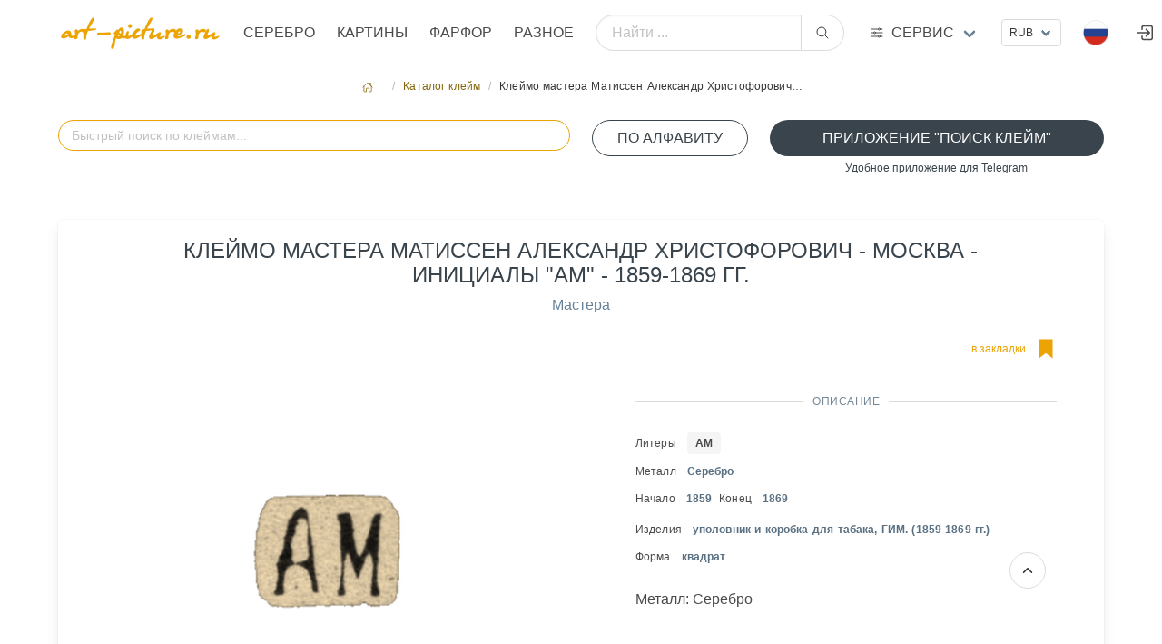

--- FILE ---
content_type: text/html; charset=utf8
request_url: https://art-picture.ru/label/2122/
body_size: 8162
content:
<!DOCTYPE html><html class="has-navbar-fixed-top" dir="ltr" lang="ru"><head><meta charset="utf-8"/><meta content="width=device-width, initial-scale=1" name="viewport"/><title>Клеймо мастера Матиссен Александр Христофорович - Москва - инициалы "АМ" - 1859-1869 гг., Аукцион искусства и старины art-picture.ru</title><meta content=' Название "Клеймо мастера Матиссен Александр Христофорович - Москва - инициалы "АМ" - 1859-1869 гг. Аукцион искусства и старины art-picture.ru ' name="description"/><meta content='Клеймо мастера Матиссен Александр Христофорович - Москва - инициалы "АМ" - 1859-1869 гг.' name="keywords"/><meta content="index, follow" name="robots"/><meta content='Клеймо мастера Матиссен Александр Христофорович - Москва - инициалы "АМ" - 1859-1869 гг., Аукцион искусства и старины art-picture.ru' property="og:title"/><meta content=' Название "Клеймо мастера Матиссен Александр Христофорович - Москва - инициалы "АМ" - 1859-1869 гг. Аукцион искусства и старины art-picture.ru ' property="og:description"/><meta content="article" property="og:type"/><meta content='Аукцион искусства и старины art-picture.ru,  Клеймо мастера Матиссен Александр Христофорович - Москва - инициалы "АМ" - 1859-1869 гг.' itemprop="og:name"/><meta content="https://art-picture.ru/label/2122/" property="og:url"/><meta content='Аукцион искусства и старины art-picture.ru,  Клеймо мастера Матиссен Александр Христофорович - Москва - инициалы "АМ" - 1859-1869 гг.' itemprop="name"/><link href="https://art-picture.ru/label/2122/" rel="canonical"/><link href="/public/static/imlogo/ico.png" rel="shortcut icon" type="image/x-icon"/><link href="/public/static/CACHE/css/output.a92a90d26299.css" rel="stylesheet" type="text/css"/><link href="/public/static/css/add-on/item_detail.css" rel="stylesheet"/><link href="/public/static/css/search/awesomplete.css" rel="stylesheet"/><script type="application/ld+json">{"@context": "https://schema.org/", "@type": "Article", "author": {"@type": "Organization", "name": "art-picture.ru", "url": "https://art-picture.ru"}, "dateModified": "2026-01-21T17:27:42.310Z", "datePublished": "2026-01-21T17:27:42.310Z", "description": "Клеймо мастера Матиссен Александр Христофорович - Москва - инициалы \"АМ\" - 1859-1869 гг.", "headline": "Клеймо мастера Матиссен Александр Христофорович - Москва - инициалы \"АМ\" - 1859-1869 гг.", "image": "https://art-picture.ru/public/media/label/2122.png", "mainEntityOfPage": {"@id": "https://art-picture.ru/label/2122/", "@type": "WebPage"}, "name": "Клеймо мастера Матиссен Александр Христофорович - Москва - инициалы \"АМ\" - 1859-1869 гг.", "publisher": {"@type": "Organization", "name": "art-picture.ru"}, "url": "https://art-picture.ru/label/2122/"}</script></head><body><div id="top"></div><nav class="navbar is-fixed-top is-flex is-transparent mb-0 pb-0"><div class="container"><div class="navbar-brand is-hidden-desktop"><a class="navbar-item" href="/"><img class="logotype" src="/public/static/imgsite/art6-mini-1.png"/></a><!-- <div class="navbar-item "> --><div class="navbar-burger burger" data-target="navMenubd-example"><span></span><span></span><span></span></div><!-- </div> --></div><div class="navbar-menu" id="navMenubd-example"><div class="navbar-start"><div class="navbar-item is-hidden-desktop"><div class="columns is-mobile is-gapless"><div class="column"><div class="control has-icons-left"><div class="select is-fullwidth is-small"><form action="/i18n/setlang/" id="language-form-mobile" method="post"><input name="csrfmiddlewaretoken" type="hidden" value="pNUcMcSr36d8IOdYHiP2KhZjHc8w77GVz09PmH1g23mCUVfUMEFL8tz2Rhy1bB6M"/><input name="next" type="hidden" value=""/><select name="language" onchange="document.getElementById('language-form-mobile').submit()" style="text-transform: uppercase;"><option selected="" style="text-transform: uppercase;" value="ru">Русский</option><option style="text-transform: uppercase;" value="en">Английский</option><option style="text-transform: uppercase;" value="zh-hans">Упрощенный китайский</option></select></form></div><div class="icon is-small is-left"><img align="left" alt="ru" class="mr-1 image" height="16" src="/public/static/flags/ru.png" width="16"/><!-- <i class="fas fa-globe"></i> --></div></div></div><div class="column"><div class="control ml-2"><div class="select is-fullwidth is-small"><form action="/set-currency/" id="currency-mobile" method="post"><input name="csrfmiddlewaretoken" type="hidden" value="pNUcMcSr36d8IOdYHiP2KhZjHc8w77GVz09PmH1g23mCUVfUMEFL8tz2Rhy1bB6M"/><input name="next" type="hidden" value=""/><input id="currency-input" name="currency" type="hidden" value=""/><select name="currency" onchange="document.getElementById('currency-mobile').submit()"><option selected="" value="rub">RUB</option><option value="usd">USD</option><option value="eur">EUR</option><option value="cny">CNY</option></select></form></div></div></div></div></div><form action="/search/global/" class="navbar-item is-flex-grow-1 is-hidden-desktop" method="get"><div class="field has-addons is-flex-grow-1"><p class="control is-flex-grow-1"><input class="input is-rounded" name="q" placeholder="Найти ..." type="text"/></p><p class="control"><button class="button is-rounded" type="submit"><span class="icon"><ion-icon name="search-outline"></ion-icon></span></button></p></div></form><div class="navbar-brand is-hidden-touch"><a class="navbar-item" href="/"><img alt="Главная страница" class="logotype" src="/public/static/imgsite/art6-mini-1.png"/></a></div><a class="navbar-item is-uppercase" href="/items/jewelry/">Серебро</a><a class="navbar-item is-uppercase" href="/items/picture/">Картины</a><a class="navbar-item is-uppercase" href="/items/crockery/">Фарфор</a><a class="navbar-item is-uppercase" href="/items/other/">Разное</a></div><form action="/search/global/" class="navbar-item is-flex-grow-1 is-hidden-touch my-2" method="get"><div class="field has-addons is-flex-grow-1 is-flex is-justify-content-center is-align-items-center align-items is-align-content-baseline"><p class="control is-flex-grow-1"><input class="input is-rounded" name="q" placeholder="Найти ..." type="text"/></p><p class="control"><button class="button is-rounded" type="submit"><span class="icon"><ion-icon name="search-outline"></ion-icon></span></button></p></div></form><div class="navbar-item has-dropdown is-hoverable is-mega"><a class="navbar-link flex is-hidden-touch" href="#" title="Art-picture дополнительные услуги"><div class="is-relative is-uppercase"><span class="icon-text"><span class="icon"><!-- <ion-icon name="swap-horizontal-outline" ></ion-icon> --><ion-icon name="options-outline"></ion-icon></span><span>Сервис</span></span></div></a><div class="navbar-dropdown" data-style="width: 10rem;" id="_serviceDropdown"><div class="container m-4"><div class="columns"><div class="column"><p class="title is-6 is-spaced has-text-primary-dark has-text-weight-medium is-uppercase my-1">Справочники</p><p class="subtitle is-7">необходимы справочные материалы</p><a class="is-fullwidth button is-uppercase is-ghost is-size-7" href="/label/">Справочник клейм серебра</a><p class="mt-0 mb-4 has-text-centered">Клейма бронзы, серебра, золота, платины, палладия</p><a class="is-fullwidth button is-uppercase is-ghost is-size-7" href="/paper/factory/">Справочник клейм фарфора</a><p class="mt-0 mb-4 has-text-centered">Известные марки фарфора,стекла, ювеоирных изделий</p><a class="is-fullwidth button is-uppercase is-ghost is-size-7" href="/rock/">Алфавитный справочник камнерезов</a><p class="mt-0 has-text-centered">Справочник известных мастеров</p></div><div class="column"><a class="title is-6 is-spaced has-text-primary-dark has-text-weight-medium is-uppercase" href="/journal/">Журнал</a><p class="my-2"><a href="/journal/">Интернет журнал</a></p><a class="title is-6 is-spaced has-text-primary-dark has-text-weight-medium is-uppercase" href="/buyout/create_freeitem/">Выкуп</a><p class="subtitle is-7 mt-1">покупка предметов искусства, антиквариата</p><a class="is-fullwidth button is-rounded is-outlined is-uppercase my-4 is-size-7 is-success" href="/buyout/create_freeitem/">Покупка / Оценка</a><ul class="is-7"><li><a href="/buyout/create_freeitem/">Бесплатная оценка</a></li><li><a href="/buyout/create_freeitem/">Работаем по всей России</a></li><li><a href="/buyout/create_freeitem/">Высокий уровень экспертизы</a></li><li><a href="/buyout/create_freeitem/">Выплата в удобной форме</a></li><li><a class="is-fullwidth button is-rounded is-outlined is-uppercase my-4 is-size-7 is-success" href="https://t.me/+79037433322" target="_blank"><span class="icon"><ion-icon name="paper-plane-outline"></ion-icon></span><span>Подать заявку через Telegram</span></a></li></ul></div><div class="column"><p class="title is-6 is-spaced has-text-primary-dark has-text-weight-medium is-uppercase my-1">Личный кабинет</p><p class="subtitle is-7">управление личными настройками</p><p><a class="right item" href="/account/register/?next=/library/2/grade/12/">Регистрация</a><span class="mx-2">/</span><a class="right item" href="/account/login/?next=/library/2/grade/12/">Войти</a></p></div><div class="column"><a class="title is-6 is-spaced has-text-primary-dark has-text-weight-medium is-uppercase" href="/post/contact/">Контакты</a><p class="subtitle is-7 mt-1">cпособы связаться с нами</p><p class="has-text-left mt-1 is-size-7"><span class="icon-text is-small has-text-success is-uppercase"><span class="icon"><ion-icon name="location-outline"></ion-icon></span><span class="is-small">Адрес</span><span class="mx-1 has-text-primary-dark">Москва, Валовая ул., д. 8., стр.1</span></span></p><p class="has-text-left my-3 is-size-7"><span class="icon-text is-small has-text-success is-uppercase"><span class="icon"><ion-icon name="call-outline"></ion-icon></span><span class="is-small">телефон</span><span class="mx-1 has-text-primary-dark">+7 903 743 3322</span></span></p><p class="has-text-left my-2 is-size-7"><span class="icon-text is-uppercase"><span class="icon"><!-- <ion-icon name="logo-whatsapp" ></ion-icon> --><ion-icon name="paper-plane-outline"></ion-icon></span><span class="is-small">Telegram</span><a class="mx-2" href="https://t.me/art_picture_ru" target="_blank">Канал</a></span></p><p class="has-text-left my-2 mb-4 is-size-7"><span class="icon-text is-uppercase"><span class="icon"><ion-icon name="paper-plane-outline"></ion-icon></span><span class="is-small">Telegram</span><a class="mx-2" href="https://t.me/+79037433322" target="_blank">Связаться</a></span></p><a class="is-fullwidth button is-rounded is-outlined is-uppercase is-size-7 is-success" href="/post/contact/">Отправить сообщение</a><p class="my-1 has-text-centered"><a href="mailto:artpicture.ru@gmail.com?subject=Сообщение с art-picture.ru">artpicture.ru@gmail.com</a></p></div></div></div></div></div><div class="navbar-end"><!-- ---------------- --><div class="navbar-item is-hidden-touch"><div class="control"><div class="select is-small"><form action="/set-currency/" id="currency-desktop" method="post"><input name="csrfmiddlewaretoken" type="hidden" value="pNUcMcSr36d8IOdYHiP2KhZjHc8w77GVz09PmH1g23mCUVfUMEFL8tz2Rhy1bB6M"/><input name="next" type="hidden" value=""/><input id="currency-input" name="currency" type="hidden" value=""/><select name="currency" onchange="document.getElementById('currency-desktop').submit()"><option selected="" value="rub">RUB</option><option value="usd">USD</option><option value="eur">EUR</option><option value="cny">CNY</option></select></form></div></div></div><!-- ---------------- --><div class="navbar-item has-dropdown is-hoverable lang-dropdown is-hidden-touch"><span class="navbar-link is-arrowless"><img alt="Flag" class="mr-2" src="/public/static/flags/ru.png"/></span><div class="navbar-dropdown is-boxed is-right"><form action="/i18n/setlang/" id="language-form" method="post"><input name="csrfmiddlewaretoken" type="hidden" value="pNUcMcSr36d8IOdYHiP2KhZjHc8w77GVz09PmH1g23mCUVfUMEFL8tz2Rhy1bB6M"/><a class="navbar-item" href="#" onclick="setLanguage('ru'); return false;"><img alt="Flag" class="mr-2" src="/public/static/flags/ru.png"/><span>Русский</span></a><a class="navbar-item" href="#" onclick="setLanguage('en'); return false;"><img alt="Flag" class="mr-2" src="/public/static/flags/en.png"/><span>English</span></a><a class="navbar-item" href="#" onclick="setLanguage('zh-hans'); return false;"><img alt="Flag" class="mr-2" src="/public/static/flags/zh-hans.png"/><span>中国</span></a><input id="language-input" name="language" type="hidden" value=""/><input name="next" type="hidden" value=""/></form></div></div><a class="navbar-item is-hidden-desktop-only" href="/account/login/"><span class="icon"><ion-icon name="log-in-outline" size="large"></ion-icon></span></a></div></div></div></nav><section class="section m-5 px-0 py-2 pb-4"><div class="container"><nav aria-label="breadcrumbs" class="breadcrumb is-small is-centered"><ul><li><a href="/"><span class="icon"><ion-icon name="home-outline"></ion-icon></span></a></li><li><a href="/label/">Каталог клейм</a></li><li class="is-active"><a>Клеймо мастера Матиссен Александр Христофорович…</a></li></ul></nav><!-- <div class="box"> --><div class="block"><div class="columns is-multiline"><!-- <div class="column is-hidden-touch is-2-desktop "></div> --><div class="column is-12-touch is-6-desktop"><div class="block"><form action="#" autocomplete="off" class="is-flex-grow-1 autocomplete-me" method="GET"><div class="field is-flex-grow-1"><p class="control is-flex-grow-1 has-icons-right"><input autocapitalize="off" autocomplete="off" autocorrect="off" class="input is-rounded is-primary" id="litera_search" name="litera_search" placeholder="Быстрый поиск по клеймам..." spellcheck="false"/><!-- <span id="clearBtn" class="icon is-right is-clickable hide has-text-primary"><ion-icon name="close-outline" size="large"></ion-icon></span> --></p><!-- <p class="help is-success has-text-centered is-size-7">поиск по  всем параметрам клейма</p> --></div></form></div></div><div class="column is-12-touch is-2-desktop"><!-- <p class="help is-success has-text-centered is-size-7 ">литеры клейма по алфавиту</p> --><a class="button is-fullwidth is-rounded is-outlined is-success is-uppercase" href="/label/litera_list/">По алфавиту</a></div><div class="column is-12-touch is-4-desktop"><a class="button is-fullwidth is-rounded is-success is-uppercase" href="https://t.me/Hallmark24Bot" target="_blank">Приложение "Поиск клейм"</a><p class="help is-success has-text-centered is-size-7">Удобное приложение для Telegram</p></div><div class="column is-12-touch is-8-desktop"></div></div><!-- <div id="results_litera" ></div> --><div class="box"><div class="columns is-multiline"><div class="column is-10 is-offset-1 is-centered"><h1 class="is-uppercase has-text-weight-normal has-text-success is-size-4 is-size-6-touch has-text-centered mb-2">Клеймо мастера Матиссен Александр Христофорович - Москва - инициалы "АМ" - 1859-1869 гг.</h1><p class="has-text-centered"><a href="/label/category/1/">Мастера</a></p></div><div class="column is-12-touch is-6-desktop has-text-centered"><div class="content-lot-left"><img alt='Клеймо мастера Матиссен Александр Христофорович - Москва - инициалы "АМ" - 1859-1869 гг.' src="/public/media/cache/43/2b/432b644dfbe4e5fe2d21d531818d02b0.png" style="filter: invert(100%) sepia(80%) brightness(100%) contrast(100%);"/></div></div><div class="column is-12-touch is-6-desktop"><div class="content-lot-right"><div class="columns is-mobile"><div class="column is-4-touch is-2-desktop has-text-left"></div><div class="column is-6-touch is-5-desktop has-text-left"></div><div class="column is-2-touch is-5-desktop has-text-right"><a class="icon-text has-text-primary" href="/account/login/?next=/label/2122/"><span class="is-hidden-touch is-size-7">в закладки</span><span class="icon is-size-2"><ion-icon name="bookmark-sharp" title="в закладки"></ion-icon></span></a></div></div><div class="divider has-text-success-dark has-text-weight-normal is-centered">Описание</div><div class="content is-size-7"><p class="my-2"><span>Литеры</span><a class="ml-3 tag has-text-weight-semibold" href="/label/litera/%25D0%2590%25D0%259C/">АМ</a></p><p class="my-2"><span>Металл</span><span class="ml-3 has-text-link-dark has-text-weight-semibold">Серебро</span></p><p><span class="mr-1">Начало</span><span class="mx-2 has-text-link-dark has-text-weight-semibold">1859</span><span class="mr-1">Конец</span><span class="mx-2 has-text-link-dark has-text-weight-semibold">1869</span></p><p class="my-2"><span>Изделия</span><span class="ml-3 has-text-link-dark has-text-weight-semibold">уполовник и коробка для табака, ГИМ. (1859-1869 гг.)</span></p><p class="my-2"><span>Форма</span><span class="ml-3 has-text-link-dark has-text-weight-semibold is-lowercase">Квадрат</span></p></div><div class="container has-text-left"><span>Металл: Серебро</span></div></div></div></div></div><p class="is-uppercase has-text-weight-normal has-text-success-dark is-size-6">Вы можете приобрести у нас</p><p class="subtitle has-text-weight-light is-uppercase is-7">лоты которые сейчас продаются</p><div class="columns is-multiline is-flex-touch"><div class="column is-6-mobile is-4-tablet is-2-desktop is-flex"><a class="card box p-2 py-3" href="/items/jewelry/5073/"><header class="card-header has-text-left is-size-7">Лот №5073</header><figure class="image has-text-centered is-justify-content-center is-align-items-center"><img alt="Серебряная шкатулка с внутренней деревянной отделкой, чернь, декорированная растительным орнаментом. Правительственный подарок." decoding="async" src="/public/media/cache/df/f7/dff7e1e4e9b6d2752da5ab708aa73ea3.jpg" style="object-fit: scale-down;"/></figure><div class="card-content p-0 m-0" style="line-height:1rem;"><span class="has-text-link-dark is-size-7 mr-2">Серебро</span><span class="has-text-primary-dark is-size-7">Серебряная шкатулка с внутренней деревян…</span><p class="is-size-7 has-text-link"><span class="is-size-7 has-text-link-dark has-text-weight-semibold">Серебро <span class="has-text-weight-light"></span></span></p><div class="my-0 py-0 has-text-centered is-flex is-justify-content-left is-align-items-center has-text-dark"><div class="is-size-7 has-text-weight-medium">₽</div><span class="is-size-5 mx-1">90 000</span><span class="is-size-7 mb-1">.00</span></div></div></a></div><div class="column is-6-mobile is-4-tablet is-2-desktop is-flex"><a class="card box p-2 py-3" href="/items/jewelry/5473/"><header class="card-header has-text-left is-size-7">Лот №5473</header><figure class="image has-text-centered is-justify-content-center is-align-items-center"><img alt="Табакерка" decoding="async" src="/public/media/cache/03/3f/033f8b709ece0466a5215b2c794288a0.jpg" style="object-fit: scale-down;"/></figure><div class="card-content p-0 m-0" style="line-height:1rem;"><span class="has-text-link-dark is-size-7 mr-2">Серебро</span><span class="has-text-primary-dark is-size-7">Табакерка</span><p class="is-size-7 has-text-link"><span class="is-size-7 has-text-link-dark has-text-weight-semibold">Anton Michelsen (поста… <span class="has-text-weight-light">1854</span></span></p><div class="my-0 py-0 has-text-centered is-flex is-justify-content-left is-align-items-center has-text-dark"><div class="is-size-7 has-text-weight-medium">₽</div><span class="is-size-5 mx-1">40 000</span><span class="is-size-7 mb-1">.00</span></div></div></a></div><div class="column is-6-mobile is-4-tablet is-2-desktop is-flex"><a class="card box p-2 py-3" href="/items/jewelry/30/"><header class="card-header has-text-left is-size-7">Лот №30</header><figure class="image has-text-centered is-justify-content-center is-align-items-center"><img alt='Фаберже Faberge "Coronation" Коронационная Закладка' decoding="async" src="/public/media/cache/4a/82/4a825e72c71313074264aea65c5a7849.png" style="object-fit: scale-down;"/></figure><div class="card-content p-0 m-0" style="line-height:1rem;"><span class="has-text-link-dark is-size-7 mr-2">Серебро</span><span class="has-text-primary-dark is-size-7">Фаберже Faberge "Coronation" Коронационн…</span><p class="is-size-7 has-text-link"><span class="is-size-7 has-text-link-dark has-text-weight-semibold">Faberge Фаберже <span class="has-text-weight-light"></span></span></p><p class="my-0 py-0 is-size-6"><span class="has-text-danger-dark" title=" 46  место в рейтинге">★★★</span></p><div class="my-0 py-0 has-text-centered is-flex is-justify-content-left is-align-items-center has-text-dark"><div class="is-size-7 has-text-weight-medium">₽</div><span class="is-size-5 mx-1">41 100</span><span class="is-size-7 mb-1">.00</span></div></div></a></div><div class="column is-6-mobile is-4-tablet is-2-desktop is-flex"><a class="card box p-2 py-3" href="/items/jewelry/4780/"><header class="card-header has-text-left is-size-7">Лот №4780</header><figure class="image has-text-centered is-justify-content-center is-align-items-center"><img alt="Поднос прямоугольный  с ручкой Schiavon Империал (Impero)" decoding="async" src="/public/media/cache/a3/3c/a33c5cd6e3cef26a0e6db5f81a573474.jpg" style="object-fit: scale-down;"/></figure><div class="card-content p-0 m-0" style="line-height:1rem;"><span class="has-text-link-dark is-size-7 mr-2">Серебро</span><span class="has-text-primary-dark is-size-7">Поднос прямоугольный с ручкой Schiavon …</span><p class="is-size-7 has-text-link"><span class="is-size-7 has-text-link-dark has-text-weight-semibold">Schiavon Скиавон <span class="has-text-weight-light"></span></span></p><div class="my-0 py-0 has-text-centered is-flex is-justify-content-left is-align-items-center has-text-dark"><div class="is-size-7 has-text-weight-medium">₽</div><span class="is-size-5 mx-1">350 000</span><span class="is-size-7 mb-1">.00</span></div></div></a></div><div class="column is-6-mobile is-4-tablet is-2-desktop is-flex"><a class="card box p-2 py-3" href="/items/jewelry/4772/"><header class="card-header has-text-left is-size-7">Лот №4772</header><figure class="image has-text-centered is-justify-content-center is-align-items-center"><img alt="Alt-Kopenhagen 925 Подставка для зубочисток" decoding="async" src="/public/media/cache/34/0a/340a816f8d91269a653b5a433c0e4e8d.png" style="object-fit: scale-down;"/></figure><div class="card-content p-0 m-0" style="line-height:1rem;"><span class="has-text-link-dark is-size-7 mr-2">Серебро</span><span class="has-text-primary-dark is-size-7">Alt-Kopenhagen 925 Подставка для зубочис…</span><p class="is-size-7 has-text-link"><span class="is-size-7 has-text-link-dark has-text-weight-semibold">Robbe &amp; Berking Робби … <span class="has-text-weight-light"></span></span></p><div class="my-0 py-0 has-text-centered is-flex is-justify-content-left is-align-items-center has-text-dark"><div class="is-size-7 has-text-weight-medium">₽</div><span class="is-size-5 mx-1">35 000</span><span class="is-size-7 mb-1">.00</span></div></div></a></div><div class="column is-6-mobile is-4-tablet is-2-desktop is-flex"><a class="card box p-2 py-3" href="/items/jewelry/5133/"><header class="card-header has-text-left is-size-7">Лот №5133</header><figure class="image has-text-centered is-justify-content-center is-align-items-center"><img alt="Серебряная ваза чернь, Семенов. Россия, 1908 - 1917 гг" decoding="async" src="/public/media/cache/e6/94/e694f9caee67f29424e2e726c0e58c63.jpg" style="object-fit: scale-down;"/></figure><div class="card-content p-0 m-0" style="line-height:1rem;"><span class="has-text-link-dark is-size-7 mr-2">Серебро</span><span class="has-text-primary-dark is-size-7">Серебряная ваза чернь, Семенов. Россия, …</span><p class="is-size-7 has-text-link"><span class="is-size-7 has-text-link-dark has-text-weight-semibold">Семенов Василий Семено… <span class="has-text-weight-light">1908</span></span></p><div class="my-0 py-0 has-text-centered is-flex is-justify-content-left is-align-items-center has-text-dark"><div class="is-size-7 has-text-weight-medium">₽</div><span class="is-size-5 mx-1">260 000</span><span class="is-size-7 mb-1">.00</span></div></div></a></div></div><div class="block box has-background-primary-light"><div class="columns is-multiline is-centered p-2"><div class="column is-12-touch is-4-desktop"><h3 class="title has-text-centered has-text-weight-normal is-uppercase is-6">Хотите продать предмет с клеймом "Клеймо мастера Матиссен Александр Христофорович - Москва - инициалы "АМ" - 1859-1869 гг." ?</h3><img src="/public/media/marks/5-star.png"/></div><div class="column is-12-touch is-4-desktop"><div class="block mt-3"><p class="subtitle has-text-weight-light is-uppercase is-7">После оценки , выкупим Ваши произведения искусства. Оценка проводится бесплатно. Для предварительной оценки отправьте фото</p><p class="subtitle has-text-weight-light is-uppercase is-7 has-text-primary-dark">Мы готовы выкупить это изделие в одном из наших офисов .Вы получите деньги наличными или на карту сразу в момент сделки.</p><a class="button is-fullwidth is-link is-light is-rounded mt-3 is-size-7-mobile" href="https://wa.me/79037433322" target="_blank"><span class="icon"><ion-icon name="logo-whatsapp"></ion-icon></span><span>Подать заявку через WhatsApp</span></a></div></div><div class="column is-12-touch is-4-desktop"><div class="container"><div class="field"><div class="control is-size-7-touch"><a class="button is-fullwidth is-outlined is-success is-uppercase is-rounded" href="/account/login/?next=/label/2122/">Авторизоваться</a><p class="help has-text-primary-dark is-size-7-touch has-text-centered">для совершения действий</p></div></div></div><!-- ########################### --></div></div></div><p class="is-uppercase has-text-weight-normal has-text-success-dark is-size-6">Похожие клейма</p><p class="subtitle has-text-weight-light is-uppercase is-7">визуально похожие клейма</p><div class="columns is-multiline is-flex-touch"><div class="column is-6-mobile is-4-tablet is-2-desktop is-flex"><a class="card box p-2 py-3" href="/label/968/"><figure class="image has-text-centered is-justify-content-center is-align-items-center"><img alt='Клеймо мастера Шишкин Иван - Ленинград - инициалы "ИШ" - 1818-1850 гг.' decoding="async" src="/public/media/cache/c9/c2/c9c2db7df21a4877e8fc8643772a07dc.png" style="object-fit: scale-down;filter:invert(100%)  sepia(80%)  brightness(100%) contrast(100%);"/></figure><div class="card-content p-0 m-0" style="line-height:1rem;"><span class="has-text-link-dark is-size-7">Мастера</span><span class="has-text-weight-bold is-size-7 has-text-link-dark mx-1">ИШ</span><br/><span class="has-text-primary-dark is-size-7">Клеймо мастера Шишкин Иван - Ленинград -…</span><p class="is-size-7 has-text-link"><span class="is-size-7 has-text-link-dark has-text-weight-semibold"><span class="has-text-weight-light mx-1">1818</span><span class="has-text-weight-light">- 1850</span></span></p></div></a></div><div class="column is-6-mobile is-4-tablet is-2-desktop is-flex"><a class="card box p-2 py-3" href="/label/1086/"><figure class="image has-text-centered is-justify-content-center is-align-items-center"><img alt='Клеймо мастера Боесесен Теодор - Ленинград - инициалы "TB"' decoding="async" src="/public/media/cache/2b/c0/2bc0a838a0e89fe620c5034f0288c6ca.png" style="object-fit: scale-down;filter:invert(100%)  sepia(80%)  brightness(100%) contrast(100%);"/></figure><div class="card-content p-0 m-0" style="line-height:1rem;"><span class="has-text-link-dark is-size-7">Мастера</span><span class="has-text-weight-bold is-size-7 has-text-link-dark mx-1">TB</span><br/><span class="has-text-primary-dark is-size-7">Клеймо мастера Боесесен Теодор - Ленингр…</span><p class="is-size-7 has-text-link"><span class="is-size-7 has-text-link-dark has-text-weight-semibold"><span class="has-text-weight-light mx-1">1764</span></span></p></div></a></div><div class="column is-6-mobile is-4-tablet is-2-desktop is-flex"><a class="card box p-2 py-3" href="/label/1681/"><figure class="image has-text-centered is-justify-content-center is-align-items-center"><img alt='Клеймо мастера Невалайнен Андерс Иоган - Ленинград - инициалы "AN"' decoding="async" src="/public/media/cache/49/cf/49cf2a36cbd2628371b10b32a9b57a23.png" style="object-fit: scale-down;filter:invert(100%)  sepia(80%)  brightness(100%) contrast(100%);"/></figure><div class="card-content p-0 m-0" style="line-height:1rem;"><span class="has-text-link-dark is-size-7">Мастера</span><span class="has-text-weight-bold is-size-7 has-text-link-dark mx-1">AN</span><br/><span class="has-text-primary-dark is-size-7">Клеймо мастера Невалайнен Андерс Иоган -…</span><p class="is-size-7 has-text-link"><span class="is-size-7 has-text-link-dark has-text-weight-semibold"><span class="has-text-weight-light mx-1">1858</span></span></p></div></a></div><div class="column is-6-mobile is-4-tablet is-2-desktop is-flex"><a class="card box p-2 py-3" href="/label/2889/"><figure class="image has-text-centered is-justify-content-center is-align-items-center"><img alt='Клеймо неизвестного мастера Ленинграда - инициалы "Л.Г" - 1886 г.' decoding="async" src="/public/media/cache/02/3a/023af5f36b7ffe0c6e229b4022f6f321.png" style="object-fit: scale-down;filter:invert(100%)  sepia(80%)  brightness(100%) contrast(100%);"/></figure><div class="card-content p-0 m-0" style="line-height:1rem;"><span class="has-text-weight-bold is-size-7 has-text-link-dark mx-1">Л.Г</span><br/><span class="has-text-primary-dark is-size-7">Клеймо неизвестного мастера Ленинграда -…</span><p class="is-size-7 has-text-link"><span class="is-size-7 has-text-link-dark has-text-weight-semibold"><span class="has-text-weight-light mx-1">1886</span></span></p></div></a></div><div class="column is-6-mobile is-4-tablet is-2-desktop is-flex"><a class="card box p-2 py-3" href="/label/2085/"><figure class="image has-text-centered is-justify-content-center is-align-items-center"><img alt='Клеймо мастера Равич Иван Андреевич - Киев - инициалы "IR" - 1721-1749 гг.' decoding="async" src="/public/media/cache/59/67/59676188fe939727139a86c48f7a5788.png" style="object-fit: scale-down;filter:invert(100%)  sepia(80%)  brightness(100%) contrast(100%);"/></figure><div class="card-content p-0 m-0" style="line-height:1rem;"><span class="has-text-link-dark is-size-7">Мастера</span><span class="has-text-weight-bold is-size-7 has-text-link-dark mx-1">IR</span><br/><span class="has-text-primary-dark is-size-7">Клеймо мастера Равич Иван Андреевич - Ки…</span><p class="is-size-7 has-text-link"><span class="is-size-7 has-text-link-dark has-text-weight-semibold"><span class="has-text-weight-light mx-1">1721</span><span class="has-text-weight-light">- 1749</span></span></p></div></a></div><div class="column is-6-mobile is-4-tablet is-2-desktop is-flex"><a class="card box p-2 py-3" href="/label/4043/"><figure class="image has-text-centered is-justify-content-center is-align-items-center"><img alt='Клеймо мастера Колхоф Иоганн Даниель II - Таллин - инициалы "IK" - 1806-1815 гг.' decoding="async" src="/public/media/cache/99/16/991689cc4f298864c0fccee41d14e890.png" style="object-fit: scale-down;filter:invert(100%)  sepia(80%)  brightness(100%) contrast(100%);"/></figure><div class="card-content p-0 m-0" style="line-height:1rem;"><span class="has-text-link-dark is-size-7">Мастера</span><span class="has-text-weight-bold is-size-7 has-text-link-dark mx-1">IK</span><br/><span class="has-text-primary-dark is-size-7">Клеймо мастера Колхоф Иоганн Даниель II …</span><p class="is-size-7 has-text-link"><span class="is-size-7 has-text-link-dark has-text-weight-semibold"><span class="has-text-weight-light mx-1">1806</span><span class="has-text-weight-light">- 1815</span></span></p></div></a></div></div></div></div></section><footer class="footer has-navbar-fixed-bottom has-background-black"><section class="section"><div class="container"><div class="columns is-multiline is-mobile"><div class="column is-size-7 is-6-mobile"><p class="subtitle is-6 is-size-7-mobile has-text-left is-uppercase my-1 has-text-primary-dark">Услуги</p><a class="is-size-6 header mb-6" href="/buyout/create_freeitem/">Оценка / Выкуп</a><p class="subtitle is-6 is-size-7-mobile has-text-left is-uppercase my-5 has-text-primary-dark">Коллекция медалей</p><ul><li><a class="item" href="https://silver-art.ru/" target="_blank" title="Коллекция медалей на silver-art.ru/ "><img alt="Коллекция медалей" class="image" src="/public/media/imgstatic/banner/sa.png"/></a></li></ul></div><div class="column is-size-7 is-6-mobile"><p class="subtitle is-6 is-size-7-mobile has-text-left is-uppercase my-2 has-text-primary-dark">Направления</p><p><a href="/items/jewelry/">Серебро</a></p><p><a href="/items/picture/">Картины</a></p><p><a href="/items/crockery/">Фарфор</a></p><p><a href="/items/other/">Разное</a></p></div><div class="column is-size-7 is-hidden-touch"><p class="subtitle is-6 is-size-7-mobile has-text-left is-uppercase my-2 has-text-primary-dark">Вход в личный кабинет</p><ul><li><a href="/account/login/">Войти</a></li><li><a href="/account/register/">Регистрация</a></li><li></li><li></li></ul></div><div class="column is-12-mobile is-size-7"><p class="subtitle is-6 is-size-7-mobile has-text-left is-uppercase my-2 has-text-primary-dark">Справочники</p><p><a href="/label/">Справочник клейм серебра</a></p><p><a href="/paper/factory/">Справочник клейм фарфора</a></p><p><a href="/rock/">Алфавитный справочник камнерезов</a></p><p class="subtitle is-6 is-size-7-mobile has-text-left is-uppercase my-2 mt-4 has-text-primary-dark">Помощь</p><ul class="is-size-7"><li><a href="/help/kak-otsenit/">Как оценить?</a></li><li><a href="/help/sell-art/">Как купить и кому продать</a></li><li><a href="/help/internet-auktsion/">Интернет-аукцион</a></li></ul></div><div class="column is-12-mobile"><div class="content has-text-centered is-size-7"><p><a href="/"><img alt="art-picture.ru" src="/public/static/imgsite/art6.png"/></a></p><p class="has-text-primary-dark">Москва, Валовая ул., д. 8., стр.1 <br/><a href="mailto:artpicture.ru@gmail.com">artpicture.ru@gmail.com</a></p><p class=""><a class="mx-2" href="https://t.me/art_picture_ru" target="_blank"><span class="icon-text"><span class="icon"><ion-icon name="paper-plane-outline"></ion-icon></span> @art_picture_ru</span></a></p><p><script src="/public/static/CACHE/js/output.e311a293b4f1.js"></script></p></div></div></div></div></section><p class="column is-12 has-text-centered is-size-7 my-0">Все права защищены. 2010-2026 | art-picture.ru</p></footer><nav class="navbar is-transparent is-fixed-bottom has-navbar-fixed-bottom is-hidden-desktop is-small"><div class="navbar-menu is-active has-background-black"><!-- <div class="navbar-end"> --><div class="navbar-item"><nav class="level is-mobile"><!-- <div class="level-left"> --><a class="level-item has-text-centered" href="/account/login/" title="Войти"><span class="icon"><ion-icon name="enter-outline" size="large"></ion-icon></span></a><a class="level-item has-text-centered" href="/account/register/" title="Войти"><span class="icon"><ion-icon name="id-card-outline" size="large"></ion-icon></span></a><div class="level-item"></div><div class="level-item"></div><div class="level-item"></div><div class="level-item"></div><!-- </div> --><p class="level-right"><a class="button is-success level-item is-small is-outlined" href="#top" style="border-radius: 2em;"><span class="icon"><ion-icon name="chevron-up-outline"></ion-icon></span></a></p></nav></div><!-- </div> --></div></nav><a class="button is-hidden-touch" href="#top" id="toTop" style="border-radius:3em;"><span class="icon is-large"><ion-icon name="chevron-up-outline"></ion-icon></span></a><script src="/public/static/CACHE/js/output.dc7b16fe2465.js"></script><script src="/public/static/icons/ionicons.js"></script><script src="/public/static/CACHE/js/output.c3d4e76643c9.js"></script><script src="/public/static/js/js.cookie.3.0.1.js"></script><script src="/public/static/CACHE/js/output.657c033b4c46.js"></script></body><!-- <script type="module" src="https://unpkg.com/ionicons@7.1.0/dist/ionicons/ionicons.esm.js"></script><script nomodule src="https://unpkg.com/ionicons@7.1.0/dist/ionicons/ionicons.js"></script> --></html><!--noindex--><!--/noindex-->

--- FILE ---
content_type: image/svg+xml
request_url: https://art-picture.ru/public/static/icons/ionicons/svg/enter-outline.svg
body_size: 256
content:
<svg xmlns="http://www.w3.org/2000/svg" class="ionicon" viewBox="0 0 512 512"><title>Enter</title><path d="M176 176v-40a40 40 0 0140-40h208a40 40 0 0140 40v240a40 40 0 01-40 40H216a40 40 0 01-40-40v-40" stroke-linecap="round" stroke-linejoin="round" class="ionicon-fill-none ionicon-stroke-width"/><path stroke-linecap="round" stroke-linejoin="round" d="M272 336l80-80-80-80M48 256h288" class="ionicon-fill-none ionicon-stroke-width"/></svg>

--- FILE ---
content_type: image/svg+xml
request_url: https://art-picture.ru/public/static/icons/ionicons/svg/options-outline.svg
body_size: 268
content:
<svg xmlns="http://www.w3.org/2000/svg" class="ionicon" viewBox="0 0 512 512"><title>Options</title><path stroke-linecap="round" stroke-linejoin="round" d="M368 128h80M64 128h240M368 384h80M64 384h240M208 256h240M64 256h80" class="ionicon-fill-none ionicon-stroke-width"/><circle cx="336" cy="128" r="32" stroke-linecap="round" stroke-linejoin="round" class="ionicon-fill-none ionicon-stroke-width"/><circle cx="176" cy="256" r="32" stroke-linecap="round" stroke-linejoin="round" class="ionicon-fill-none ionicon-stroke-width"/><circle cx="336" cy="384" r="32" stroke-linecap="round" stroke-linejoin="round" class="ionicon-fill-none ionicon-stroke-width"/></svg>